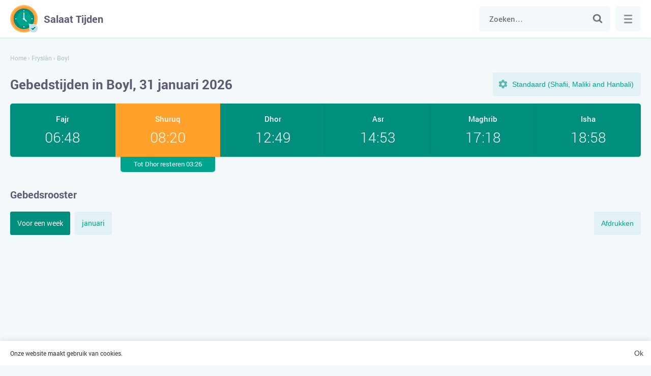

--- FILE ---
content_type: text/html; charset=UTF-8
request_url: https://salaattijden.nl/frysln/boyl/
body_size: 6306
content:
<!DOCTYPE html>

<html lang="nl">
	<head>
		<meta charset="utf-8" />

		<title>Gebedstijden Boyl</title>
		<meta name="description" content="Op onze website kunt u het gebedsrooster voor Boyl voor vandaag, voor deze week en voor heel januari 2026 bekijken en printen." />
		<meta name="keywords" content="" />
				
					<meta name="robots" content="index,follow" />
				
				<link rel="stylesheet" href="https://salaattijden.nl/wp-content/themes/namaz/start.css?ver=2" media="all">
		<link rel="stylesheet" href="https://salaattijden.nl/wp-content/themes/namaz/style.css?ver=2" media="all">

		<link rel="manifest" href="https://salaattijden.nl/manifest.json">
		
		<meta name="application-name" content="Salaat Tijden">
		<meta name="apple-mobile-web-app-title" content="Salaat Tijden">
		<meta name="msapplication-starturl" content="/">
		<meta name="msapplication-navbutton-color" content="#ffffff">
		<meta name="theme-color" content="#008f7d">
		<meta name="msapplication-TileColor" content="#008f7d">
		<meta name="msapplication-TileImage" content="https://salaattijden.nl/wp-content/themes/namaz/images/favicons/ms-icon-144x144.png">
		<meta name="mobile-web-app-capable" content="yes">
		<meta name="apple-mobile-web-app-capable" content="yes">
		<meta name="apple-mobile-web-app-status-bar-style" content="black-translucent">
		<meta name="viewport" content="width=device-width, initial-scale=1, shrink-to-fit=no">
		
		<link rel="shortcut icon" href="https://salaattijden.nl/favicon.ico">		
		<link rel="apple-touch-icon" sizes="57x57" href="https://salaattijden.nl/wp-content/themes/namaz/images/favicons/apple-icon-57x57.png">
		<link rel="apple-touch-icon" sizes="57x57" href="https://salaattijden.nl/wp-content/themes/namaz/images/favicons/apple-icon-57x57.png">
		<link rel="apple-touch-icon" sizes="60x60" href="https://salaattijden.nl/wp-content/themes/namaz/images/favicons/apple-icon-60x60.png">
		<link rel="apple-touch-icon" sizes="72x72" href="https://salaattijden.nl/wp-content/themes/namaz/images/favicons/apple-icon-72x72.png">
		<link rel="apple-touch-icon" sizes="76x76" href="https://salaattijden.nl/wp-content/themes/namaz/images/favicons/apple-icon-76x76.png">
		<link rel="apple-touch-icon" sizes="114x114" href="https://salaattijden.nl/wp-content/themes/namaz/images/favicons/apple-icon-114x114.png">
		<link rel="apple-touch-icon" sizes="120x120" href="https://salaattijden.nl/wp-content/themes/namaz/images/favicons/apple-icon-120x120.png">
		<link rel="apple-touch-icon" sizes="144x144" href="https://salaattijden.nl/wp-content/themes/namaz/images/favicons/apple-icon-144x144.png">
		<link rel="apple-touch-icon" sizes="152x152" href="https://salaattijden.nl/wp-content/themes/namaz/images/favicons/apple-icon-152x152.png">
		<link rel="apple-touch-icon" sizes="180x180" href="https://salaattijden.nl/wp-content/themes/namaz/images/favicons/apple-icon-180x180.png">
		<link rel="icon" type="image/png" sizes="192x192"  href="https://salaattijden.nl/wp-content/themes/namaz/images/favicons/android-icon-192x192.png">
		<link rel="icon" type="image/png" sizes="32x32" href="https://salaattijden.nl/wp-content/themes/namaz/images/favicons/favicon-32x32.png">
		<link rel="icon" type="image/png" sizes="96x96" href="https://salaattijden.nl/wp-content/themes/namaz/images/favicons/favicon-96x96.png">
		<link rel="icon" type="image/png" sizes="16x16" href="https://salaattijden.nl/wp-content/themes/namaz/images/favicons/favicon-16x16.png">
		<meta name="google-adsense-account" content="ca-pub-3296271869007470">
		<script async src="https://pagead2.googlesyndication.com/pagead/js/adsbygoogle.js?client=ca-pub-3296271869007470"
     crossorigin="anonymous"></script>
	</head>

	<body>
		
	<div class="wrapper">
		<div class="main">
			<div class="header">
				<div class="container row">
					<a class="logotype" href="https://salaattijden.nl/" title="Salaat Tijden"><span>Salaat Tijden</span></a>
					
					<div class="search">
						<form class="searchform" role="search" method="get" action="https://salaattijden.nl/">
							<input class="input" type="search" id="search" value="" autocomplete="disabled" autocomplete="off" placeholder="Zoeken…" name="s" required>
							<button class="submit" type="submit">Zoek naar</button>
						</form>
					</div>
					
					<button class="search-toggle">Zoeken</button>
					
					<button class="menu">
						<span class="menu-inner">Menu</span>
					</button>
				</div>
			</div>
			
		
									
				
										
					
		
									
		
				
									
		<script>
		  var args = ['Netherlands', 'Shafii'];
		</script>
		
				 
								
		<div class="container">
			<div class="breadcrumbs" itemscope itemtype="http://schema.org/BreadcrumbList"><span itemprop="itemListElement" itemscope itemtype="http://schema.org/ListItem"><a href="https://salaattijden.nl/" itemprop="item"><span itemprop="name">Home</span></a><meta itemprop="position" content="1" /></span><span> › </span><span itemprop="itemListElement" itemscope itemtype="http://schema.org/ListItem"><a href="https://salaattijden.nl/frysln/" itemprop="item"><span itemprop="name">Fryslân</span></a><meta itemprop="position" content="2" /></span><span> › </span><span class="current">Boyl</span></div>			
			<div class="top">
				<h1>Gebedstijden in Boyl, 31 januari 2026</h1>
				
				<button class="setting-toggle">Instellingen</button>
			</div>
			
			<div class="settings">				
				<div class="form">
					<div class="fields">
						<label class="form-name" for="method">Methode</label>
						<select class="select" id="method" name="method" size="1" onchange="changeMethod()">
							<option value="MWL">Muslim World League(MWL)</option>
							<option value="ISNA">Islamic Society of North America(ISNA)</option>
							<option value="Makkah">Umm Al-Qura University, Makkah</option>
							<option value="Netherlands">Calculation Netherlands</option>
						</select>
					</div>
					
					<div class="fields">
						<label class="form-name" for="juristic">Asr Methode</label>
						<select class="select" id="juristic" name="juristic" size="1" onchange="changeMethod()">
							<option value="Shafii">Standaard (Shafii, Maliki and Hanbali)</option>
							<option value="Hanafi">Hanafi</option>
						</select>
					</div>
				</div>
			</div>
			
			
			<div class="praytime">
				<div class="row">
											<div class="item fajr">
							<div class="name">Fajr</div>
							<time>06:48</time>
						</div>					
										
										
						<div class="item shuruk active">
							<div class="name">Shuruq</div>
							<time>08:20</time>
							<div class="upcoming">Tot Dhor resteren 03:26</div>
						</div>
										
											<div class="item zuhr">
							<div class="name">Dhor</div>
							<time>12:49</time>
						</div>				
											
											<div class="item asr">
							<div class="name">Asr</div>
							<time>14:53</time>
						</div>					
										
											<div class="item maghrib">
							<div class="name">Maghrib</div>
							<time>17:18</time>
						</div>					
										
											<div class="item isha">
							<div class="name">Isha</div>
							<time>18:58</time>
						</div>					
									</div>
			</div>				
		
			<h2>Gebedsrooster</h2>		

			<div class="buttons">
				<div class="tabs">
					<a href="#week" class="active">Voor een week</a>
					<a href="#month">januari</a>
				</div>
				
				<button class="print" onClick="javascript:print(document);">Afdrukken</button>
			</div>
			
						
						
							
				<div id="week" class="tables active">					
					<table class="timetable">	
						<thead>
							<tr>
								<th>Dag</th>
								<th>Fajr</th>
								<th>Shuruq</th>
								<th>Dhor</th>
								<th>Asr</th>
								<th>Maghrib</th>
								<th>Isha</th>
							</tr>
						</thead>
						<tbody>
														
																																								
								<tr>
									<td data-label="26 January, Ma">
										<span>26, Ma</span>
									</td>
									<td data-label="Fajr"><time>06:54</time></td>
									<td data-label="Shuruq"><time>08:28</time></td>
									<td data-label="Dhor"><time>12:48</time></td>
									<td data-label="Asr"><time>14:46</time></td>
									<td data-label="Maghrib"><time>17:09</time></td>
									<td data-label="Isha"><time>18:49</time></td>
								</tr>
																						
																																								
								<tr>
									<td data-label="27 January, Di">
										<span>27, Di</span>
									</td>
									<td data-label="Fajr"><time>06:53</time></td>
									<td data-label="Shuruq"><time>08:26</time></td>
									<td data-label="Dhor"><time>12:48</time></td>
									<td data-label="Asr"><time>14:47</time></td>
									<td data-label="Maghrib"><time>17:10</time></td>
									<td data-label="Isha"><time>18:50</time></td>
								</tr>
																						
																																								
								<tr>
									<td data-label="28 January, Wo">
										<span>28, Wo</span>
									</td>
									<td data-label="Fajr"><time>06:52</time></td>
									<td data-label="Shuruq"><time>08:25</time></td>
									<td data-label="Dhor"><time>12:48</time></td>
									<td data-label="Asr"><time>14:49</time></td>
									<td data-label="Maghrib"><time>17:12</time></td>
									<td data-label="Isha"><time>18:52</time></td>
								</tr>
																						
																																								
								<tr>
									<td data-label="29 January, Do">
										<span>29, Do</span>
									</td>
									<td data-label="Fajr"><time>06:50</time></td>
									<td data-label="Shuruq"><time>08:23</time></td>
									<td data-label="Dhor"><time>12:48</time></td>
									<td data-label="Asr"><time>14:50</time></td>
									<td data-label="Maghrib"><time>17:14</time></td>
									<td data-label="Isha"><time>18:54</time></td>
								</tr>
																						
																																								
								<tr>
									<td data-label="30 January, Vr">
										<span>30, Vr</span>
									</td>
									<td data-label="Fajr"><time>06:49</time></td>
									<td data-label="Shuruq"><time>08:22</time></td>
									<td data-label="Dhor"><time>12:48</time></td>
									<td data-label="Asr"><time>14:52</time></td>
									<td data-label="Maghrib"><time>17:16</time></td>
									<td data-label="Isha"><time>18:56</time></td>
								</tr>
																						
																																								
								<tr class="active">
									<td data-label="31 January, Za">
										<span>31, Za</span>
									</td>
									<td data-label="Fajr"><time>06:48</time></td>
									<td data-label="Shuruq"><time>08:20</time></td>
									<td data-label="Dhor"><time>12:49</time></td>
									<td data-label="Asr"><time>14:53</time></td>
									<td data-label="Maghrib"><time>17:18</time></td>
									<td data-label="Isha"><time>18:58</time></td>
								</tr>
																						
																																								
								<tr>
									<td data-label="01 January, Zo">
										<span>01, Zo</span>
									</td>
									<td data-label="Fajr"><time>06:46</time></td>
									<td data-label="Shuruq"><time>08:18</time></td>
									<td data-label="Dhor"><time>12:49</time></td>
									<td data-label="Asr"><time>14:55</time></td>
									<td data-label="Maghrib"><time>17:20</time></td>
									<td data-label="Isha"><time>19:00</time></td>
								</tr>
																					</tbody>
					</table>
				</div>
				
					
						
			
				<div id="month" class="tables">
					<table class="timetable">					
						<thead>
							<tr>
								<th>Dag</th>
								<th>Fajr</th>
								<th>Shuruq</th>
								<th>Dhor</th>
								<th>Asr</th>
								<th>Maghrib</th>
								<th>Isha</th>
							</tr>
						</thead>
						<tbody>
																							
																																
								<tr>
									<td data-label="01 January, Do">
										<span>01, Do</span>
									</td>
									<td data-label="Fajr"><time>07:08</time></td>
									<td data-label="Shuruq"><time>08:48</time></td>
									<td data-label="Dhor"><time>12:39</time></td>
									<td data-label="Asr"><time>14:14</time></td>
									<td data-label="Maghrib"><time>16:30</time></td>
									<td data-label="Isha"><time>18:10</time></td>
								</tr>
																															
																																
								<tr>
									<td data-label="02 January, Vr">
										<span>02, Vr</span>
									</td>
									<td data-label="Fajr"><time>07:08</time></td>
									<td data-label="Shuruq"><time>08:48</time></td>
									<td data-label="Dhor"><time>12:39</time></td>
									<td data-label="Asr"><time>14:15</time></td>
									<td data-label="Maghrib"><time>16:31</time></td>
									<td data-label="Isha"><time>18:11</time></td>
								</tr>
																															
																																
								<tr>
									<td data-label="03 January, Za">
										<span>03, Za</span>
									</td>
									<td data-label="Fajr"><time>07:08</time></td>
									<td data-label="Shuruq"><time>08:48</time></td>
									<td data-label="Dhor"><time>12:40</time></td>
									<td data-label="Asr"><time>14:16</time></td>
									<td data-label="Maghrib"><time>16:32</time></td>
									<td data-label="Isha"><time>18:12</time></td>
								</tr>
																															
																																
								<tr>
									<td data-label="04 January, Zo">
										<span>04, Zo</span>
									</td>
									<td data-label="Fajr"><time>07:08</time></td>
									<td data-label="Shuruq"><time>08:47</time></td>
									<td data-label="Dhor"><time>12:40</time></td>
									<td data-label="Asr"><time>14:17</time></td>
									<td data-label="Maghrib"><time>16:33</time></td>
									<td data-label="Isha"><time>18:13</time></td>
								</tr>
																															
																																
								<tr>
									<td data-label="05 January, Ma">
										<span>05, Ma</span>
									</td>
									<td data-label="Fajr"><time>07:08</time></td>
									<td data-label="Shuruq"><time>08:47</time></td>
									<td data-label="Dhor"><time>12:41</time></td>
									<td data-label="Asr"><time>14:18</time></td>
									<td data-label="Maghrib"><time>16:35</time></td>
									<td data-label="Isha"><time>18:15</time></td>
								</tr>
																															
																																
								<tr>
									<td data-label="06 January, Di">
										<span>06, Di</span>
									</td>
									<td data-label="Fajr"><time>07:08</time></td>
									<td data-label="Shuruq"><time>08:47</time></td>
									<td data-label="Dhor"><time>12:41</time></td>
									<td data-label="Asr"><time>14:19</time></td>
									<td data-label="Maghrib"><time>16:36</time></td>
									<td data-label="Isha"><time>18:16</time></td>
								</tr>
																															
																																
								<tr>
									<td data-label="07 January, Wo">
										<span>07, Wo</span>
									</td>
									<td data-label="Fajr"><time>07:07</time></td>
									<td data-label="Shuruq"><time>08:46</time></td>
									<td data-label="Dhor"><time>12:41</time></td>
									<td data-label="Asr"><time>14:20</time></td>
									<td data-label="Maghrib"><time>16:37</time></td>
									<td data-label="Isha"><time>18:17</time></td>
								</tr>
																															
																																
								<tr>
									<td data-label="08 January, Do">
										<span>08, Do</span>
									</td>
									<td data-label="Fajr"><time>07:07</time></td>
									<td data-label="Shuruq"><time>08:46</time></td>
									<td data-label="Dhor"><time>12:42</time></td>
									<td data-label="Asr"><time>14:21</time></td>
									<td data-label="Maghrib"><time>16:39</time></td>
									<td data-label="Isha"><time>18:19</time></td>
								</tr>
																															
																																
								<tr>
									<td data-label="09 January, Vr">
										<span>09, Vr</span>
									</td>
									<td data-label="Fajr"><time>07:07</time></td>
									<td data-label="Shuruq"><time>08:45</time></td>
									<td data-label="Dhor"><time>12:42</time></td>
									<td data-label="Asr"><time>14:22</time></td>
									<td data-label="Maghrib"><time>16:40</time></td>
									<td data-label="Isha"><time>18:20</time></td>
								</tr>
																															
																																
								<tr>
									<td data-label="10 January, Za">
										<span>10, Za</span>
									</td>
									<td data-label="Fajr"><time>07:06</time></td>
									<td data-label="Shuruq"><time>08:45</time></td>
									<td data-label="Dhor"><time>12:43</time></td>
									<td data-label="Asr"><time>14:23</time></td>
									<td data-label="Maghrib"><time>16:41</time></td>
									<td data-label="Isha"><time>18:21</time></td>
								</tr>
																															
																																
								<tr>
									<td data-label="11 January, Zo">
										<span>11, Zo</span>
									</td>
									<td data-label="Fajr"><time>07:06</time></td>
									<td data-label="Shuruq"><time>08:44</time></td>
									<td data-label="Dhor"><time>12:43</time></td>
									<td data-label="Asr"><time>14:25</time></td>
									<td data-label="Maghrib"><time>16:43</time></td>
									<td data-label="Isha"><time>18:23</time></td>
								</tr>
																															
																																
								<tr>
									<td data-label="12 January, Ma">
										<span>12, Ma</span>
									</td>
									<td data-label="Fajr"><time>07:06</time></td>
									<td data-label="Shuruq"><time>08:43</time></td>
									<td data-label="Dhor"><time>12:44</time></td>
									<td data-label="Asr"><time>14:26</time></td>
									<td data-label="Maghrib"><time>16:44</time></td>
									<td data-label="Isha"><time>18:24</time></td>
								</tr>
																															
																																
								<tr>
									<td data-label="13 January, Di">
										<span>13, Di</span>
									</td>
									<td data-label="Fajr"><time>07:05</time></td>
									<td data-label="Shuruq"><time>08:42</time></td>
									<td data-label="Dhor"><time>12:44</time></td>
									<td data-label="Asr"><time>14:27</time></td>
									<td data-label="Maghrib"><time>16:46</time></td>
									<td data-label="Isha"><time>18:26</time></td>
								</tr>
																															
																																
								<tr>
									<td data-label="14 January, Wo">
										<span>14, Wo</span>
									</td>
									<td data-label="Fajr"><time>07:04</time></td>
									<td data-label="Shuruq"><time>08:41</time></td>
									<td data-label="Dhor"><time>12:44</time></td>
									<td data-label="Asr"><time>14:29</time></td>
									<td data-label="Maghrib"><time>16:48</time></td>
									<td data-label="Isha"><time>18:28</time></td>
								</tr>
																															
																																
								<tr>
									<td data-label="15 January, Do">
										<span>15, Do</span>
									</td>
									<td data-label="Fajr"><time>07:04</time></td>
									<td data-label="Shuruq"><time>08:41</time></td>
									<td data-label="Dhor"><time>12:45</time></td>
									<td data-label="Asr"><time>14:30</time></td>
									<td data-label="Maghrib"><time>16:49</time></td>
									<td data-label="Isha"><time>18:29</time></td>
								</tr>
																															
																																
								<tr>
									<td data-label="16 January, Vr">
										<span>16, Vr</span>
									</td>
									<td data-label="Fajr"><time>07:03</time></td>
									<td data-label="Shuruq"><time>08:40</time></td>
									<td data-label="Dhor"><time>12:45</time></td>
									<td data-label="Asr"><time>14:31</time></td>
									<td data-label="Maghrib"><time>16:51</time></td>
									<td data-label="Isha"><time>18:31</time></td>
								</tr>
																															
																																
								<tr>
									<td data-label="17 January, Za">
										<span>17, Za</span>
									</td>
									<td data-label="Fajr"><time>07:02</time></td>
									<td data-label="Shuruq"><time>08:39</time></td>
									<td data-label="Dhor"><time>12:45</time></td>
									<td data-label="Asr"><time>14:33</time></td>
									<td data-label="Maghrib"><time>16:53</time></td>
									<td data-label="Isha"><time>18:33</time></td>
								</tr>
																															
																																
								<tr>
									<td data-label="18 January, Zo">
										<span>18, Zo</span>
									</td>
									<td data-label="Fajr"><time>07:02</time></td>
									<td data-label="Shuruq"><time>08:38</time></td>
									<td data-label="Dhor"><time>12:46</time></td>
									<td data-label="Asr"><time>14:34</time></td>
									<td data-label="Maghrib"><time>16:54</time></td>
									<td data-label="Isha"><time>18:34</time></td>
								</tr>
																															
																																
								<tr>
									<td data-label="19 January, Ma">
										<span>19, Ma</span>
									</td>
									<td data-label="Fajr"><time>07:01</time></td>
									<td data-label="Shuruq"><time>08:37</time></td>
									<td data-label="Dhor"><time>12:46</time></td>
									<td data-label="Asr"><time>14:35</time></td>
									<td data-label="Maghrib"><time>16:56</time></td>
									<td data-label="Isha"><time>18:36</time></td>
								</tr>
																															
																																
								<tr>
									<td data-label="20 January, Di">
										<span>20, Di</span>
									</td>
									<td data-label="Fajr"><time>07:00</time></td>
									<td data-label="Shuruq"><time>08:35</time></td>
									<td data-label="Dhor"><time>12:46</time></td>
									<td data-label="Asr"><time>14:37</time></td>
									<td data-label="Maghrib"><time>16:58</time></td>
									<td data-label="Isha"><time>18:38</time></td>
								</tr>
																															
																																
								<tr>
									<td data-label="21 January, Wo">
										<span>21, Wo</span>
									</td>
									<td data-label="Fajr"><time>06:59</time></td>
									<td data-label="Shuruq"><time>08:34</time></td>
									<td data-label="Dhor"><time>12:46</time></td>
									<td data-label="Asr"><time>14:38</time></td>
									<td data-label="Maghrib"><time>17:00</time></td>
									<td data-label="Isha"><time>18:40</time></td>
								</tr>
																															
																																
								<tr>
									<td data-label="22 January, Do">
										<span>22, Do</span>
									</td>
									<td data-label="Fajr"><time>06:58</time></td>
									<td data-label="Shuruq"><time>08:33</time></td>
									<td data-label="Dhor"><time>12:47</time></td>
									<td data-label="Asr"><time>14:40</time></td>
									<td data-label="Maghrib"><time>17:01</time></td>
									<td data-label="Isha"><time>18:41</time></td>
								</tr>
																															
																																
								<tr>
									<td data-label="23 January, Vr">
										<span>23, Vr</span>
									</td>
									<td data-label="Fajr"><time>06:57</time></td>
									<td data-label="Shuruq"><time>08:32</time></td>
									<td data-label="Dhor"><time>12:47</time></td>
									<td data-label="Asr"><time>14:41</time></td>
									<td data-label="Maghrib"><time>17:03</time></td>
									<td data-label="Isha"><time>18:43</time></td>
								</tr>
																															
																																
								<tr>
									<td data-label="24 January, Za">
										<span>24, Za</span>
									</td>
									<td data-label="Fajr"><time>06:56</time></td>
									<td data-label="Shuruq"><time>08:30</time></td>
									<td data-label="Dhor"><time>12:47</time></td>
									<td data-label="Asr"><time>14:43</time></td>
									<td data-label="Maghrib"><time>17:05</time></td>
									<td data-label="Isha"><time>18:45</time></td>
								</tr>
																															
																																
								<tr>
									<td data-label="25 January, Zo">
										<span>25, Zo</span>
									</td>
									<td data-label="Fajr"><time>06:55</time></td>
									<td data-label="Shuruq"><time>08:29</time></td>
									<td data-label="Dhor"><time>12:48</time></td>
									<td data-label="Asr"><time>14:44</time></td>
									<td data-label="Maghrib"><time>17:07</time></td>
									<td data-label="Isha"><time>18:47</time></td>
								</tr>
																															
																																
								<tr>
									<td data-label="26 January, Ma">
										<span>26, Ma</span>
									</td>
									<td data-label="Fajr"><time>06:54</time></td>
									<td data-label="Shuruq"><time>08:28</time></td>
									<td data-label="Dhor"><time>12:48</time></td>
									<td data-label="Asr"><time>14:46</time></td>
									<td data-label="Maghrib"><time>17:09</time></td>
									<td data-label="Isha"><time>18:49</time></td>
								</tr>
																															
																																
								<tr>
									<td data-label="27 January, Di">
										<span>27, Di</span>
									</td>
									<td data-label="Fajr"><time>06:53</time></td>
									<td data-label="Shuruq"><time>08:26</time></td>
									<td data-label="Dhor"><time>12:48</time></td>
									<td data-label="Asr"><time>14:47</time></td>
									<td data-label="Maghrib"><time>17:10</time></td>
									<td data-label="Isha"><time>18:50</time></td>
								</tr>
																															
																																
								<tr>
									<td data-label="28 January, Wo">
										<span>28, Wo</span>
									</td>
									<td data-label="Fajr"><time>06:52</time></td>
									<td data-label="Shuruq"><time>08:25</time></td>
									<td data-label="Dhor"><time>12:48</time></td>
									<td data-label="Asr"><time>14:49</time></td>
									<td data-label="Maghrib"><time>17:12</time></td>
									<td data-label="Isha"><time>18:52</time></td>
								</tr>
																															
																																
								<tr>
									<td data-label="29 January, Do">
										<span>29, Do</span>
									</td>
									<td data-label="Fajr"><time>06:50</time></td>
									<td data-label="Shuruq"><time>08:23</time></td>
									<td data-label="Dhor"><time>12:48</time></td>
									<td data-label="Asr"><time>14:50</time></td>
									<td data-label="Maghrib"><time>17:14</time></td>
									<td data-label="Isha"><time>18:54</time></td>
								</tr>
																															
																																
								<tr>
									<td data-label="30 January, Vr">
										<span>30, Vr</span>
									</td>
									<td data-label="Fajr"><time>06:49</time></td>
									<td data-label="Shuruq"><time>08:22</time></td>
									<td data-label="Dhor"><time>12:48</time></td>
									<td data-label="Asr"><time>14:52</time></td>
									<td data-label="Maghrib"><time>17:16</time></td>
									<td data-label="Isha"><time>18:56</time></td>
								</tr>
																															
																																
								<tr class="active">
									<td data-label="31 January, Za">
										<span>31, Za</span>
									</td>
									<td data-label="Fajr"><time>06:48</time></td>
									<td data-label="Shuruq"><time>08:20</time></td>
									<td data-label="Dhor"><time>12:49</time></td>
									<td data-label="Asr"><time>14:53</time></td>
									<td data-label="Maghrib"><time>17:18</time></td>
									<td data-label="Isha"><time>18:58</time></td>
								</tr>
																					</tbody>
					</table>
				</div>
				
						
						
			<div class="text">		
									<p>Het tijdig en correct verrichten van gebed is de religieuze plicht van elke moslim. Allah de Almachtige heeft gelovigen bevolen om elk van de vijf dagelijkse verplichte gebeden in een bepaalde tijdsperiode en in de exacte richting onder alle omstandigheden te verrichten. Het gebed dat zelfs een seconde voor de ingestelde tijd wordt verricht, is ongeldig, zich niet houden aan de fard is een grote zonde.</p>
					<p>Op onze website kunt u het gebedsrooster voor Boyl voor vandaag, voor de huidige week en voor heel januari 2026 bekijken en afdrukken. De tabel toont de zonsopgangstijd en het exacte tijdstip van het begin van de dagelijkse gebeden - ochtend fajr, middag dhuhr , namiddag asr, avond maghrib, nacht isha.</p>
					<p>Het gebedsrooster wordt berekend volgens canonieke formules, rekening houdend met de positie van de zon voor de geografische coördinaten en tijdzone van Boyl.</p>
							</div>
			
			<span class="title">Veelgestelde vragen</span><div class="faq" itemscope itemtype="https://schema.org/FAQPage"><div class="item disabled" itemscope itemprop="mainEntity" itemtype="https://schema.org/Question"><div itemprop="name" class="question">Wat is de tijd voor Tahajjud gebed in Boyl?</div><div itemscope itemprop="acceptedAnswer" itemtype="https://schema.org/Answer" class="answer"><span itemprop="text">De beste tijd om Tahajjud te verrichten begint vandaag om 02:18 en eindigt om 06:48.</span></div></div><div class="item disabled" itemscope itemprop="mainEntity" itemtype="https://schema.org/Question"><div itemprop="name" class="question">Wanneer is het tijd voor het Dhuha gebed?</div><div itemscope itemprop="acceptedAnswer" itemtype="https://schema.org/Answer" class="answer"><span itemprop="text">Vandaag: 08:40 - 12:39. Het is aan te raden om het dichter bij de middag te verrichten.</span></div></div><div class="item disabled" itemscope itemprop="mainEntity" itemtype="https://schema.org/Question"><div itemprop="name" class="question">Hoe laat wordt Witr gebeden?</div><div itemscope itemprop="acceptedAnswer" itemtype="https://schema.org/Answer" class="answer"><span itemprop="text">Na het nachtgebed Isha tot aan de ochtend. Het is aanbevolen om het in het laatste derde deel van de nacht te verrichten: 02:18 - 06:48.</span></div></div></div>			
			<span class="title">Richting van de qibla voor Boyl</span>
			<div id="qibla" class="map"></div>
			
			<div class="social row">
				<button class="fb" data-type="fb" title="Facebook">Facebook</button>
				<button class="tw" data-type="tw" title="Twitter">Twitter</button>
			</div>
			
																								
			
											 
					<div class="title">In de buurt van Boyl</div>
					<div class="listing locations">
						<a href="https://salaattijden.nl/gebetszeiten/oldeberkoop/" class="card"><span>Oldeberkoop</span></a><a href="https://salaattijden.nl/gebetszeiten/zorgvlied/" class="card"><span>Zorgvlied</span></a><a href="https://salaattijden.nl/gebetszeiten/doldersum/" class="card"><span>Doldersum</span></a><a href="https://salaattijden.nl/gebetszeiten/zandhuizen/" class="card"><span>Zandhuizen</span></a><a href="https://salaattijden.nl/gebetszeiten/vledder/" class="card"><span>Vledder</span></a><a href="https://salaattijden.nl/gebetszeiten/wateren/" class="card"><span>Wateren</span></a><a href="https://salaattijden.nl/gebetszeiten/nijeberkoop/" class="card"><span>Nijeberkoop</span></a><a href="https://salaattijden.nl/gebetszeiten/langedijke/" class="card"><span>Langedijke</span></a><a href="https://salaattijden.nl/gebetszeiten/makkinga/" class="card"><span>Makkinga</span></a><a href="https://salaattijden.nl/gebetszeiten/hornsterzwaag/" class="card"><span>Hornsterzwaag</span></a><a href="https://salaattijden.nl/gebetszeiten/elsloo/" class="card"><span>Elsloo</span></a><a href="https://salaattijden.nl/gebetszeiten/frederiksoord/" class="card"><span>Frederiksoord</span></a>					</div>
								
						
						
					</div>
		
		<input type="hidden" id="locale" value="nl">
		<input type="hidden" id="lat" value="52.9167">
		<input type="hidden" id="lng" value="6.2">
		
	
			</div>
			
						
			<div itemscope itemtype="http://schema.org/WPFooter" class="footer">	
				<div class="container">
					<ul>
						<li>© <span itemprop="copyrightYear">2026 </span>&nbsp;Salaat Tijden</li>
						<li><a itemprop="url"  href="https://salaattijden.nl/contact/">Contact</a></li>
<li><a itemprop="url"  href="https://salaattijden.nl/sitemap/">Sitemap</a></li>
					</ul>
				</div>
			</div>
		</div>
		
		<div class="navigation" itemscope itemtype="http://schema.org/SiteNavigationElement">
			<div class="inner">
								
					
											<div class="item">
							<a itemprop="url" class="name" href="https://salaattijden.nl/flevoland/">Flevoland</a>
							<ul>
																	<li>
																					<a itemprop="url" href="https://salaattijden.nl/gebetszeiten/kraggenburg/" title="Kraggenburg">Kraggenburg</a>
																			</li>
																	<li>
																					<a itemprop="url" href="https://salaattijden.nl/gebetszeiten/almere-stad/" title="Almere-Stad">Almere-Stad</a>
																			</li>
																	<li>
																					<a itemprop="url" href="https://salaattijden.nl/gebetszeiten/dronten/" title="Dronten">Dronten</a>
																			</li>
															</ul>
						</div>
										
													
					
											<div class="item">
							<a itemprop="url" class="name" href="https://salaattijden.nl/utrecht/">Utrecht</a>
							<ul>
																	<li>
																					<a itemprop="url" href="https://salaattijden.nl/utrecht/utrecht/" title="Utrecht">Utrecht</a>
																			</li>
																	<li>
																					<a itemprop="url" href="https://salaattijden.nl/utrecht/amersfoort/" title="Amersfoort">Amersfoort</a>
																			</li>
																	<li>
																					<a itemprop="url" href="https://salaattijden.nl/gebetszeiten/houten/" title="Houten">Houten</a>
																			</li>
															</ul>
						</div>
										
													
					
											<div class="item">
							<a itemprop="url" class="name" href="https://salaattijden.nl/groningen/">Groningen</a>
							<ul>
																	<li>
																					<a itemprop="url" href="https://salaattijden.nl/groningen/groningen/" title="Groningen">Groningen</a>
																			</li>
																	<li>
																					<a itemprop="url" href="https://salaattijden.nl/gebetszeiten/leek/" title="Leek">Leek</a>
																			</li>
																	<li>
																					<a itemprop="url" href="https://salaattijden.nl/gebetszeiten/zuidhorn/" title="Zuidhorn">Zuidhorn</a>
																			</li>
															</ul>
						</div>
										
													
					
											<div class="item">
							<a itemprop="url" class="name" href="https://salaattijden.nl/zeeland/">Zeeland</a>
							<ul>
																	<li>
																					<a itemprop="url" href="https://salaattijden.nl/gebetszeiten/borssele/" title="Borssele">Borssele</a>
																			</li>
																	<li>
																					<a itemprop="url" href="https://salaattijden.nl/gebetszeiten/zierikzee/" title="Zierikzee">Zierikzee</a>
																			</li>
																	<li>
																					<a itemprop="url" href="https://salaattijden.nl/gebetszeiten/breskens/" title="Breskens">Breskens</a>
																			</li>
															</ul>
						</div>
										
													
					
											<div class="item">
							<a itemprop="url" class="name" href="https://salaattijden.nl/overijssel/">Overijssel</a>
							<ul>
																	<li>
																					<a itemprop="url" href="https://salaattijden.nl/overijssel/enschede/" title="Enschede">Enschede</a>
																			</li>
																	<li>
																					<a itemprop="url" href="https://salaattijden.nl/gebetszeiten/hardenberg/" title="Hardenberg">Hardenberg</a>
																			</li>
																	<li>
																					<a itemprop="url" href="https://salaattijden.nl/gebetszeiten/raalte/" title="Raalte">Raalte</a>
																			</li>
															</ul>
						</div>
										
													
					
											<div class="item">
							<a itemprop="url" class="name" href="https://salaattijden.nl/drenthe/">Drenthe</a>
							<ul>
																	<li>
																					<a itemprop="url" href="https://salaattijden.nl/gebetszeiten/borger/" title="Borger">Borger</a>
																			</li>
																	<li>
																					<a itemprop="url" href="https://salaattijden.nl/gebetszeiten/anloo/" title="Anloo">Anloo</a>
																			</li>
																	<li>
																					<a itemprop="url" href="https://salaattijden.nl/gebetszeiten/steenbergen/" title="Steenbergen">Steenbergen</a>
																			</li>
															</ul>
						</div>
										
													
					
											<div class="item">
							<a itemprop="url" class="name" href="https://salaattijden.nl/zuid-holland/">Zuid-Holland</a>
							<ul>
																	<li>
																					<a itemprop="url" href="https://salaattijden.nl/zuid-holland/rotterdam/" title="Rotterdam">Rotterdam</a>
																			</li>
																	<li>
																					<a itemprop="url" href="https://salaattijden.nl/zuid-holland/haag/" title="Haag">Haag</a>
																			</li>
																	<li>
																					<a itemprop="url" href="https://salaattijden.nl/zuid-holland/dordrecht/" title="Dordrecht">Dordrecht</a>
																			</li>
															</ul>
						</div>
										
													
					
											<div class="item">
							<a itemprop="url" class="name" href="https://salaattijden.nl/limburg/">Limburg</a>
							<ul>
																	<li>
																					<a itemprop="url" href="https://salaattijden.nl/limburg/maastricht/" title="Maastricht">Maastricht</a>
																			</li>
																	<li>
																					<a itemprop="url" href="https://salaattijden.nl/gebetszeiten/born/" title="Born">Born</a>
																			</li>
																	<li>
																					<a itemprop="url" href="https://salaattijden.nl/limburg/heerlen/" title="Heerlen">Heerlen</a>
																			</li>
															</ul>
						</div>
										
													
					
											<div class="item">
							<a itemprop="url" class="name" href="https://salaattijden.nl/noord-brabant/">Noord-Brabant</a>
							<ul>
																	<li>
																					<a itemprop="url" href="https://salaattijden.nl/noord-brabant/tilburg/" title="Tilburg">Tilburg</a>
																			</li>
																	<li>
																					<a itemprop="url" href="https://salaattijden.nl/noord-brabant/eindhoven/" title="Eindhoven">Eindhoven</a>
																			</li>
																	<li>
																					<a itemprop="url" href="https://salaattijden.nl/noord-brabant/breda/" title="Breda">Breda</a>
																			</li>
															</ul>
						</div>
										
													
					
											<div class="item">
							<a itemprop="url" class="name" href="https://salaattijden.nl/frysln/">Fryslân</a>
							<ul>
																	<li>
																					<a itemprop="url" href="https://salaattijden.nl/frysln/leeuwarden/" title="Leeuwarden">Leeuwarden</a>
																			</li>
																	<li>
																					<a itemprop="url" href="https://salaattijden.nl/gebetszeiten/hoorn/" title="Hoorn">Hoorn</a>
																			</li>
																	<li>
																					<a itemprop="url" href="https://salaattijden.nl/gebetszeiten/joure/" title="Joure">Joure</a>
																			</li>
															</ul>
						</div>
										
													
					
											<div class="item">
							<a itemprop="url" class="name" href="https://salaattijden.nl/noord-holland/">Noord-Holland</a>
							<ul>
																	<li>
																					<a itemprop="url" href="https://salaattijden.nl/noord-holland/amsterdam/" title="Amsterdam">Amsterdam</a>
																			</li>
																	<li>
																					<a itemprop="url" href="https://salaattijden.nl/noord-holland/haarlem/" title="Haarlem">Haarlem</a>
																			</li>
																	<li>
																					<a itemprop="url" href="https://salaattijden.nl/gebetszeiten/velsen-zuid/" title="Velsen-Zuid">Velsen-Zuid</a>
																			</li>
															</ul>
						</div>
										
													
					
											<div class="item">
							<a itemprop="url" class="name" href="https://salaattijden.nl/gelderland/">Gelderland</a>
							<ul>
																	<li>
																					<a itemprop="url" href="https://salaattijden.nl/gelderland/nijmegen/" title="Nijmegen">Nijmegen</a>
																			</li>
																	<li>
																					<a itemprop="url" href="https://salaattijden.nl/gelderland/apeldoorn/" title="Apeldoorn">Apeldoorn</a>
																			</li>
																	<li>
																					<a itemprop="url" href="https://salaattijden.nl/gelderland/arnhem/" title="Arnhem">Arnhem</a>
																			</li>
															</ul>
						</div>
										
													
				<div class="item">
					<div class="name">Landen</div>
					<ul>
						<li><a href="https://namaztimes.org/" target="_blank">USA</a></li>
						<li><a href="https://namaztime.uk/" target="_blank">UK</a></li>
						<li><a href="https://ezanvakitleri.net/" target="_blank">Türkiye</a></li>
						<li><a href="https://heuresdepriere.com/" target="_blank">France</a></li>						
						<li><a href="https://azaan.de/" target="_blank">Deutschland</a></li>
						<li><a href="https://azan.today/" target="_blank">Россия</a></li>
						<li><a href="https://horairedepriere.be/" target="_blank">Belgique</a></li>
					</ul>
				</div>
			</div>
		</div>
		
		<div id="cookies" class="cookies">
			<div class="container">
				<p>Onze website maakt gebruik van cookies.</p>
				<button type="button" class="close">Ok</button>
			</div>
		</div>
				
		<link rel="stylesheet" href="https://salaattijden.nl/wp-content/themes/namaz/print.css" media="print">
		
		<script src="https://salaattijden.nl/wp-content/themes/namaz/js/jquery.js"></script>
		<script async src="https://salaattijden.nl/wp-content/themes/namaz/js/cookie.js"></script>
		<script async src="https://salaattijden.nl/wp-content/themes/namaz/js/common.js"></script>
		
					
			<script>
				document.onreadystatechange = () => {
					if (!"".length && localStorage.getItem('method')) {
						var method = localStorage.getItem('method');
						var juristic = localStorage.getItem('juristic');
						document.location = "?method=" + method + "&juristic=" + juristic;
						return;
					}
					if (document.readyState === 'complete') {
						$("#method option[value='"+args[0]+"']").attr("selected", "selected");
						$("#juristic option[value='"+args[1]+"']").attr("selected", "selected");
						$(".setting-toggle").html($("#juristic option[value='"+args[1]+"']").text());
					}
				};

				function changeMethod() {
					var method = $("#method option:selected").val();
					var juristic = $("#juristic option:selected").val();
					localStorage.setItem('method', method);
					localStorage.setItem('juristic', juristic);
					document.location = "?method=" + method + "&juristic=" + juristic;
				}
			</script>
		
		<script>
			var domain = window.location.hostname;
			
			setTimeout(function() {

				$.getScript('//' + domain + '/wp-content/themes/namaz/js/social.js');
				$.getScript('//' + domain + '/wp-content/themes/namaz/js/jquery-ui.js');
				
			}, 500);
			
			setTimeout(function() {
				
				$('#search').autocomplete({
					minLength: 1,
					source: 'https://' + domain + '/wp-content/themes/namaz/core/city.php?search_city=name',
					minLength: 2,
					select: function(event, ui) {
						window.location="/?s="+encodeURIComponent(ui.item.value)
					}
				});
				
				if ('serviceWorker' in navigator) {
					navigator.serviceWorker.register('/sw.js')
						.then(() => navigator.serviceWorker.ready.then((worker) => {
						worker.sync.register('syncdata');
					}))
					.catch((err) => console.log(err));
				}	
			}, 2000);
		</script>

		<script src="https://salaattijden.nl/wp-content/themes/namaz/js/gtag.js"></script>
	</body>
</html>

--- FILE ---
content_type: text/html; charset=utf-8
request_url: https://www.google.com/recaptcha/api2/aframe
body_size: 270
content:
<!DOCTYPE HTML><html><head><meta http-equiv="content-type" content="text/html; charset=UTF-8"></head><body><script nonce="ZLIzQojfRE7NNSHeBnRC4Q">/** Anti-fraud and anti-abuse applications only. See google.com/recaptcha */ try{var clients={'sodar':'https://pagead2.googlesyndication.com/pagead/sodar?'};window.addEventListener("message",function(a){try{if(a.source===window.parent){var b=JSON.parse(a.data);var c=clients[b['id']];if(c){var d=document.createElement('img');d.src=c+b['params']+'&rc='+(localStorage.getItem("rc::a")?sessionStorage.getItem("rc::b"):"");window.document.body.appendChild(d);sessionStorage.setItem("rc::e",parseInt(sessionStorage.getItem("rc::e")||0)+1);localStorage.setItem("rc::h",'1769847759945');}}}catch(b){}});window.parent.postMessage("_grecaptcha_ready", "*");}catch(b){}</script></body></html>